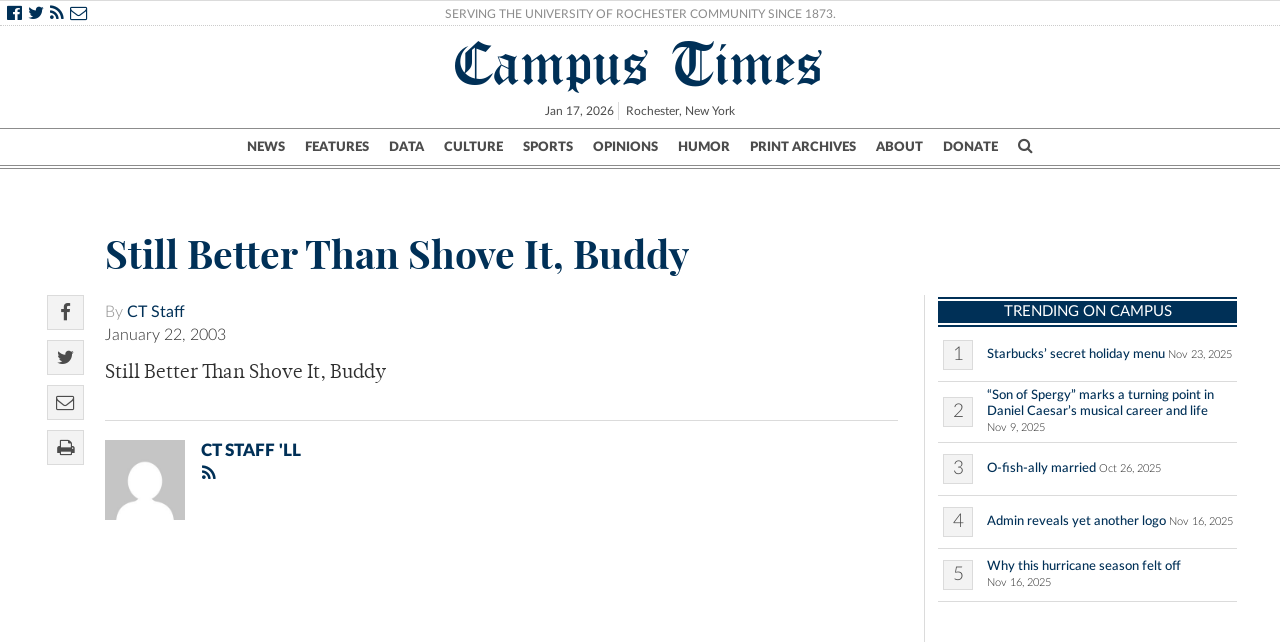

--- FILE ---
content_type: text/html; charset=UTF-8
request_url: https://www.campustimes.org/2003/01/23/still-better-than-shove-it-buddy/
body_size: 13627
content:

<!doctype html>
<html class="no-js" lang="en">
    <head>
                    <!doctype html>
<!--[if lt IE 7]><html class="no-js ie ie6 lt-ie9 lt-ie8 lt-ie7" lang="en-US"> <![endif]-->
<!--[if IE 7]><html class="no-js ie ie7 lt-ie9 lt-ie8" lang="en-US"> <![endif]-->
<!--[if IE 8]><html class="no-js ie ie8 lt-ie9" lang="en-US"> <![endif]-->
<!--[if gt IE 8]><!--><html class="no-js" lang="en-US"> <!--<![endif]-->
<head>
<meta charset="UTF-8" />
<title>   
            Still Better Than Shove It, Buddy - Campus Times
    </title>

<script>
/*(function(){
  // if firefox 3.5+, hide content till load (or 3 seconds) to prevent FOUT
  var d = document, e = d.documentElement, s = d.createElement('style');
  if (e.style.MozTransform === ''){ // gecko 1.9.1 inference
    s.textContent = 'body{visibility:hidden}';
    var r = document.getElementsByTagName('script')[0];
    r.parentNode.insertBefore(s, r);
    function f(){ s.parentNode && s.parentNode.removeChild(s); }
    addEventListener('load',f,false);
    setTimeout(f,3000);
  }
})();*/
</script>
<script>

  (function(i,s,o,g,r,a,m){i['GoogleAnalyticsObject']=r;i[r]=i[r]||function(){
      (i[r].q=i[r].q||[]).push(arguments)},i[r].l=1*new Date();a=s.createElement(o),
        m=s.getElementsByTagName(o)[0];a.async=1;a.src=g;m.parentNode.insertBefore(a,m)
          })(window,document,'script','//www.google-analytics.com/analytics.js','ga');

            ga('create', 'UA-21987467-1', 'auto');
              ga('send', 'pageview');

</script>




<script>
  function imgLoaded(img) {
      var imgWrapper = img.parentNode;

        imgWrapper.className += imgWrapper.className ? ' load' : 'load';
      };
    </script>

<link rel="apple-touch-icon" sizes="57x57" href="https://www.campustimes.org/wp-content/themes/campus-times/assets/img/apple-icon-57x57.png">
<link rel="apple-touch-icon" sizes="60x60" href="https://www.campustimes.org/wp-content/themes/campus-times/assets/img/apple-icon-60x60.png">
<link rel="apple-touch-icon" sizes="72x72" href="https://www.campustimes.org/wp-content/themes/campus-times/assets/img/apple-icon-72x72.png">
<link rel="apple-touch-icon" sizes="76x76" href="https://www.campustimes.org/wp-content/themes/campus-times/assets/img/apple-icon-76x76.png">
<link rel="apple-touch-icon" sizes="114x114" href="https://www.campustimes.org/wp-content/themes/campus-times/assets/img/apple-icon-114x114.png">
<link rel="apple-touch-icon" sizes="120x120" href="https://www.campustimes.org/wp-content/themes/campus-times/assets/img/apple-icon-120x120.png">
<link rel="apple-touch-icon" sizes="144x144" href="https://www.campustimes.org/wp-content/themes/campus-times/assets/img/apple-icon-144x144.png">
<link rel="apple-touch-icon" sizes="152x152" href="https://www.campustimes.org/wp-content/themes/campus-times/assets/img/apple-icon-152x152.png">
<link rel="apple-touch-icon" sizes="180x180" href="https://www.campustimes.org/wp-content/themes/campus-times/assets/img/apple-icon-180x180.png">
<link rel="icon" type="image/png" sizes="192x192"  href="https://www.campustimes.org/wp-content/themes/campus-times/assets/img/android-icon-192x192.png">
<link rel="icon" type="image/png" sizes="32x32" href="https://www.campustimes.org/wp-content/themes/campus-times/assets/img/favicon-32x32.png">
<link rel="icon" type="image/png" sizes="96x96" href="https://www.campustimes.org/wp-content/themes/campus-times/assets/img/favicon-96x96.png">
<link rel="icon" type="image/png" sizes="16x16" href="https://www.campustimes.org/wp-content/themes/campus-times/assets/img/favicon-16x16.png">


<meta property="og:image" content="https://www.campustimes.org/wp-content/themes/campus-times/assets/img/c.png" />
  <meta property="og:description" content="Still Better Than Shove It, Buddy"/>
  <meta name="description" content="Still Better Than Shove It, Buddy">

<link rel="shortcut icon" href="https://www.campustimes.org/wp-content/themes/campus-times/assets/img/favicon.ico" type="image/x-icon">
<link rel="icon" href="https://www.campustimes.org/wp-content/themes/campus-times/assets/img/favicon.ico" type="image/x-icon">
<link rel="manifest" href="https://www.campustimes.org/wp-content/themes/campus-times/assets/img/manifest.json">
<meta name="msapplication-TileColor" content="#ffffff">
<meta name="msapplication-TileImage" content="https://www.campustimes.org/wp-content/themes/campus-times/assets/img/ms-icon-144x144.png">
<meta name="theme-color" content="#ffffff">
<link rel="stylesheet" href="https://www.campustimes.org/wp-content/themes/campus-times/assets/css/app.css" type="text/css" media="screen,print" />
<link rel="stylesheet" href="https://maxcdn.bootstrapcdn.com/font-awesome/4.4.0/css/font-awesome.min.css" />
<meta http-equiv="Content-Type" content="text/html; charset=UTF-8" />
<meta http-equiv="X-UA-Compatible" content="IE=edge,chrome=1">
<meta name="viewport" content="width=device-width, initial-scale=1.0">
<link rel="pingback" href="https://www.campustimes.org/xmlrpc.php" />
<script src="https://ajax.googleapis.com/ajax/libs/angularjs/1.3.15/angular.min.js"></script>
<script type="text/javascript">
    var templateDirectory = 'https://www.campustimes.org/wp-content/themes/campus-times';
</script>
<meta name="google-site-verification" content="pwmD3KlT43N7Aqda210zjyVQ6oo5fOD_-4Pe8TT6m80" />

<meta name='robots' content='index, follow, max-image-preview:large, max-snippet:-1, max-video-preview:-1' />
	<style>img:is([sizes="auto" i], [sizes^="auto," i]) { contain-intrinsic-size: 3000px 1500px }</style>
	
	<!-- This site is optimized with the Yoast SEO plugin v26.7 - https://yoast.com/wordpress/plugins/seo/ -->
	<link rel="canonical" href="https://www.campustimes.org/2003/01/23/still-better-than-shove-it-buddy/" />
	<meta property="og:locale" content="en_US" />
	<meta property="og:type" content="article" />
	<meta property="og:title" content="Still Better Than Shove It, Buddy" />
	<meta property="og:description" content="Still Better Than Shove It, Buddy" />
	<meta property="og:url" content="https://www.campustimes.org/2003/01/23/still-better-than-shove-it-buddy/" />
	<meta property="og:site_name" content="Campus Times" />
	<meta property="article:published_time" content="2003-01-23T00:00:00+00:00" />
	<meta name="author" content="CT Staff" />
	<meta name="twitter:card" content="summary_large_image" />
	<meta name="twitter:label1" content="Written by" />
	<meta name="twitter:data1" content="CT Staff" />
	<script type="application/ld+json" class="yoast-schema-graph">{"@context":"https://schema.org","@graph":[{"@type":"Article","@id":"https://www.campustimes.org/2003/01/23/still-better-than-shove-it-buddy/#article","isPartOf":{"@id":"https://www.campustimes.org/2003/01/23/still-better-than-shove-it-buddy/"},"author":[{"@id":"https://www.campustimes.org/#/schema/person/75f6b641c8f9619b632de808fd277d18"}],"headline":"Still Better Than Shove It, Buddy","datePublished":"2003-01-23T00:00:00+00:00","mainEntityOfPage":{"@id":"https://www.campustimes.org/2003/01/23/still-better-than-shove-it-buddy/"},"wordCount":12,"commentCount":0,"inLanguage":"en-US","potentialAction":[{"@type":"CommentAction","name":"Comment","target":["https://www.campustimes.org/2003/01/23/still-better-than-shove-it-buddy/#respond"]}]},{"@type":"WebPage","@id":"https://www.campustimes.org/2003/01/23/still-better-than-shove-it-buddy/","url":"https://www.campustimes.org/2003/01/23/still-better-than-shove-it-buddy/","name":"Still Better Than Shove It, Buddy","isPartOf":{"@id":"https://www.campustimes.org/#website"},"datePublished":"2003-01-23T00:00:00+00:00","author":{"@id":"https://www.campustimes.org/#/schema/person/75f6b641c8f9619b632de808fd277d18"},"breadcrumb":{"@id":"https://www.campustimes.org/2003/01/23/still-better-than-shove-it-buddy/#breadcrumb"},"inLanguage":"en-US","potentialAction":[{"@type":"ReadAction","target":["https://www.campustimes.org/2003/01/23/still-better-than-shove-it-buddy/"]}]},{"@type":"BreadcrumbList","@id":"https://www.campustimes.org/2003/01/23/still-better-than-shove-it-buddy/#breadcrumb","itemListElement":[{"@type":"ListItem","position":1,"name":"Home","item":"https://www.campustimes.org/"},{"@type":"ListItem","position":2,"name":"Still Better Than Shove It, Buddy"}]},{"@type":"WebSite","@id":"https://www.campustimes.org/#website","url":"https://www.campustimes.org/","name":"Campus Times","description":"University of Rochester&#039;s student newspaper, serving the University of Rochester community since 1873.","potentialAction":[{"@type":"SearchAction","target":{"@type":"EntryPoint","urlTemplate":"https://www.campustimes.org/?s={search_term_string}"},"query-input":{"@type":"PropertyValueSpecification","valueRequired":true,"valueName":"search_term_string"}}],"inLanguage":"en-US"},{"@type":"Person","@id":"https://www.campustimes.org/#/schema/person/75f6b641c8f9619b632de808fd277d18","name":"CT Staff","image":{"@type":"ImageObject","inLanguage":"en-US","@id":"https://www.campustimes.org/#/schema/person/image/3d473798f448959b15d5b6a283b60eb6","url":"https://secure.gravatar.com/avatar/016cfa4674412d720666c74c6d34387dabfcfa9b8b7e5ce26af268fd0a019ae5?s=96&d=mm&r=g","contentUrl":"https://secure.gravatar.com/avatar/016cfa4674412d720666c74c6d34387dabfcfa9b8b7e5ce26af268fd0a019ae5?s=96&d=mm&r=g","caption":"CT Staff"},"url":"https://www.campustimes.org/author/campus-times-staff/"}]}</script>
	<!-- / Yoast SEO plugin. -->


<link rel="alternate" type="application/rss+xml" title="Campus Times &raquo; Still Better Than Shove It, Buddy Comments Feed" href="https://www.campustimes.org/2003/01/23/still-better-than-shove-it-buddy/feed/" />
<script type="text/javascript">
/* <![CDATA[ */
window._wpemojiSettings = {"baseUrl":"https:\/\/s.w.org\/images\/core\/emoji\/16.0.1\/72x72\/","ext":".png","svgUrl":"https:\/\/s.w.org\/images\/core\/emoji\/16.0.1\/svg\/","svgExt":".svg","source":{"concatemoji":"https:\/\/www.campustimes.org\/wp-includes\/js\/wp-emoji-release.min.js?ver=6.8.3"}};
/*! This file is auto-generated */
!function(s,n){var o,i,e;function c(e){try{var t={supportTests:e,timestamp:(new Date).valueOf()};sessionStorage.setItem(o,JSON.stringify(t))}catch(e){}}function p(e,t,n){e.clearRect(0,0,e.canvas.width,e.canvas.height),e.fillText(t,0,0);var t=new Uint32Array(e.getImageData(0,0,e.canvas.width,e.canvas.height).data),a=(e.clearRect(0,0,e.canvas.width,e.canvas.height),e.fillText(n,0,0),new Uint32Array(e.getImageData(0,0,e.canvas.width,e.canvas.height).data));return t.every(function(e,t){return e===a[t]})}function u(e,t){e.clearRect(0,0,e.canvas.width,e.canvas.height),e.fillText(t,0,0);for(var n=e.getImageData(16,16,1,1),a=0;a<n.data.length;a++)if(0!==n.data[a])return!1;return!0}function f(e,t,n,a){switch(t){case"flag":return n(e,"\ud83c\udff3\ufe0f\u200d\u26a7\ufe0f","\ud83c\udff3\ufe0f\u200b\u26a7\ufe0f")?!1:!n(e,"\ud83c\udde8\ud83c\uddf6","\ud83c\udde8\u200b\ud83c\uddf6")&&!n(e,"\ud83c\udff4\udb40\udc67\udb40\udc62\udb40\udc65\udb40\udc6e\udb40\udc67\udb40\udc7f","\ud83c\udff4\u200b\udb40\udc67\u200b\udb40\udc62\u200b\udb40\udc65\u200b\udb40\udc6e\u200b\udb40\udc67\u200b\udb40\udc7f");case"emoji":return!a(e,"\ud83e\udedf")}return!1}function g(e,t,n,a){var r="undefined"!=typeof WorkerGlobalScope&&self instanceof WorkerGlobalScope?new OffscreenCanvas(300,150):s.createElement("canvas"),o=r.getContext("2d",{willReadFrequently:!0}),i=(o.textBaseline="top",o.font="600 32px Arial",{});return e.forEach(function(e){i[e]=t(o,e,n,a)}),i}function t(e){var t=s.createElement("script");t.src=e,t.defer=!0,s.head.appendChild(t)}"undefined"!=typeof Promise&&(o="wpEmojiSettingsSupports",i=["flag","emoji"],n.supports={everything:!0,everythingExceptFlag:!0},e=new Promise(function(e){s.addEventListener("DOMContentLoaded",e,{once:!0})}),new Promise(function(t){var n=function(){try{var e=JSON.parse(sessionStorage.getItem(o));if("object"==typeof e&&"number"==typeof e.timestamp&&(new Date).valueOf()<e.timestamp+604800&&"object"==typeof e.supportTests)return e.supportTests}catch(e){}return null}();if(!n){if("undefined"!=typeof Worker&&"undefined"!=typeof OffscreenCanvas&&"undefined"!=typeof URL&&URL.createObjectURL&&"undefined"!=typeof Blob)try{var e="postMessage("+g.toString()+"("+[JSON.stringify(i),f.toString(),p.toString(),u.toString()].join(",")+"));",a=new Blob([e],{type:"text/javascript"}),r=new Worker(URL.createObjectURL(a),{name:"wpTestEmojiSupports"});return void(r.onmessage=function(e){c(n=e.data),r.terminate(),t(n)})}catch(e){}c(n=g(i,f,p,u))}t(n)}).then(function(e){for(var t in e)n.supports[t]=e[t],n.supports.everything=n.supports.everything&&n.supports[t],"flag"!==t&&(n.supports.everythingExceptFlag=n.supports.everythingExceptFlag&&n.supports[t]);n.supports.everythingExceptFlag=n.supports.everythingExceptFlag&&!n.supports.flag,n.DOMReady=!1,n.readyCallback=function(){n.DOMReady=!0}}).then(function(){return e}).then(function(){var e;n.supports.everything||(n.readyCallback(),(e=n.source||{}).concatemoji?t(e.concatemoji):e.wpemoji&&e.twemoji&&(t(e.twemoji),t(e.wpemoji)))}))}((window,document),window._wpemojiSettings);
/* ]]> */
</script>
<!-- www.campustimes.org is managing ads with Advanced Ads 2.0.16 – https://wpadvancedads.com/ --><script id="campu-ready">
			window.advanced_ads_ready=function(e,a){a=a||"complete";var d=function(e){return"interactive"===a?"loading"!==e:"complete"===e};d(document.readyState)?e():document.addEventListener("readystatechange",(function(a){d(a.target.readyState)&&e()}),{once:"interactive"===a})},window.advanced_ads_ready_queue=window.advanced_ads_ready_queue||[];		</script>
		<style id='wp-emoji-styles-inline-css' type='text/css'>

	img.wp-smiley, img.emoji {
		display: inline !important;
		border: none !important;
		box-shadow: none !important;
		height: 1em !important;
		width: 1em !important;
		margin: 0 0.07em !important;
		vertical-align: -0.1em !important;
		background: none !important;
		padding: 0 !important;
	}
</style>
<link rel='stylesheet' id='wp-block-library-css' href='https://www.campustimes.org/wp-includes/css/dist/block-library/style.min.css?ver=6.8.3' type='text/css' media='all' />
<style id='classic-theme-styles-inline-css' type='text/css'>
/*! This file is auto-generated */
.wp-block-button__link{color:#fff;background-color:#32373c;border-radius:9999px;box-shadow:none;text-decoration:none;padding:calc(.667em + 2px) calc(1.333em + 2px);font-size:1.125em}.wp-block-file__button{background:#32373c;color:#fff;text-decoration:none}
</style>
<style id='co-authors-plus-coauthors-style-inline-css' type='text/css'>
.wp-block-co-authors-plus-coauthors.is-layout-flow [class*=wp-block-co-authors-plus]{display:inline}

</style>
<style id='co-authors-plus-avatar-style-inline-css' type='text/css'>
.wp-block-co-authors-plus-avatar :where(img){height:auto;max-width:100%;vertical-align:bottom}.wp-block-co-authors-plus-coauthors.is-layout-flow .wp-block-co-authors-plus-avatar :where(img){vertical-align:middle}.wp-block-co-authors-plus-avatar:is(.alignleft,.alignright){display:table}.wp-block-co-authors-plus-avatar.aligncenter{display:table;margin-inline:auto}

</style>
<style id='co-authors-plus-image-style-inline-css' type='text/css'>
.wp-block-co-authors-plus-image{margin-bottom:0}.wp-block-co-authors-plus-image :where(img){height:auto;max-width:100%;vertical-align:bottom}.wp-block-co-authors-plus-coauthors.is-layout-flow .wp-block-co-authors-plus-image :where(img){vertical-align:middle}.wp-block-co-authors-plus-image:is(.alignfull,.alignwide) :where(img){width:100%}.wp-block-co-authors-plus-image:is(.alignleft,.alignright){display:table}.wp-block-co-authors-plus-image.aligncenter{display:table;margin-inline:auto}

</style>
<link rel='stylesheet' id='wp-components-css' href='https://www.campustimes.org/wp-includes/css/dist/components/style.min.css?ver=6.8.3' type='text/css' media='all' />
<link rel='stylesheet' id='wp-preferences-css' href='https://www.campustimes.org/wp-includes/css/dist/preferences/style.min.css?ver=6.8.3' type='text/css' media='all' />
<link rel='stylesheet' id='wp-block-editor-css' href='https://www.campustimes.org/wp-includes/css/dist/block-editor/style.min.css?ver=6.8.3' type='text/css' media='all' />
<link rel='stylesheet' id='wp-reusable-blocks-css' href='https://www.campustimes.org/wp-includes/css/dist/reusable-blocks/style.min.css?ver=6.8.3' type='text/css' media='all' />
<link rel='stylesheet' id='wp-patterns-css' href='https://www.campustimes.org/wp-includes/css/dist/patterns/style.min.css?ver=6.8.3' type='text/css' media='all' />
<link rel='stylesheet' id='wp-editor-css' href='https://www.campustimes.org/wp-includes/css/dist/editor/style.min.css?ver=6.8.3' type='text/css' media='all' />
<link rel='stylesheet' id='blocks-twoj-slideshow-style-css-css' href='https://www.campustimes.org/wp-content/plugins/2j-slideshow/inc/addons/block/dist/blocks.style.build.css?ver=1.3.53' type='text/css' media='all' />
<style id='global-styles-inline-css' type='text/css'>
:root{--wp--preset--aspect-ratio--square: 1;--wp--preset--aspect-ratio--4-3: 4/3;--wp--preset--aspect-ratio--3-4: 3/4;--wp--preset--aspect-ratio--3-2: 3/2;--wp--preset--aspect-ratio--2-3: 2/3;--wp--preset--aspect-ratio--16-9: 16/9;--wp--preset--aspect-ratio--9-16: 9/16;--wp--preset--color--black: #000000;--wp--preset--color--cyan-bluish-gray: #abb8c3;--wp--preset--color--white: #ffffff;--wp--preset--color--pale-pink: #f78da7;--wp--preset--color--vivid-red: #cf2e2e;--wp--preset--color--luminous-vivid-orange: #ff6900;--wp--preset--color--luminous-vivid-amber: #fcb900;--wp--preset--color--light-green-cyan: #7bdcb5;--wp--preset--color--vivid-green-cyan: #00d084;--wp--preset--color--pale-cyan-blue: #8ed1fc;--wp--preset--color--vivid-cyan-blue: #0693e3;--wp--preset--color--vivid-purple: #9b51e0;--wp--preset--gradient--vivid-cyan-blue-to-vivid-purple: linear-gradient(135deg,rgba(6,147,227,1) 0%,rgb(155,81,224) 100%);--wp--preset--gradient--light-green-cyan-to-vivid-green-cyan: linear-gradient(135deg,rgb(122,220,180) 0%,rgb(0,208,130) 100%);--wp--preset--gradient--luminous-vivid-amber-to-luminous-vivid-orange: linear-gradient(135deg,rgba(252,185,0,1) 0%,rgba(255,105,0,1) 100%);--wp--preset--gradient--luminous-vivid-orange-to-vivid-red: linear-gradient(135deg,rgba(255,105,0,1) 0%,rgb(207,46,46) 100%);--wp--preset--gradient--very-light-gray-to-cyan-bluish-gray: linear-gradient(135deg,rgb(238,238,238) 0%,rgb(169,184,195) 100%);--wp--preset--gradient--cool-to-warm-spectrum: linear-gradient(135deg,rgb(74,234,220) 0%,rgb(151,120,209) 20%,rgb(207,42,186) 40%,rgb(238,44,130) 60%,rgb(251,105,98) 80%,rgb(254,248,76) 100%);--wp--preset--gradient--blush-light-purple: linear-gradient(135deg,rgb(255,206,236) 0%,rgb(152,150,240) 100%);--wp--preset--gradient--blush-bordeaux: linear-gradient(135deg,rgb(254,205,165) 0%,rgb(254,45,45) 50%,rgb(107,0,62) 100%);--wp--preset--gradient--luminous-dusk: linear-gradient(135deg,rgb(255,203,112) 0%,rgb(199,81,192) 50%,rgb(65,88,208) 100%);--wp--preset--gradient--pale-ocean: linear-gradient(135deg,rgb(255,245,203) 0%,rgb(182,227,212) 50%,rgb(51,167,181) 100%);--wp--preset--gradient--electric-grass: linear-gradient(135deg,rgb(202,248,128) 0%,rgb(113,206,126) 100%);--wp--preset--gradient--midnight: linear-gradient(135deg,rgb(2,3,129) 0%,rgb(40,116,252) 100%);--wp--preset--font-size--small: 13px;--wp--preset--font-size--medium: 20px;--wp--preset--font-size--large: 36px;--wp--preset--font-size--x-large: 42px;--wp--preset--spacing--20: 0.44rem;--wp--preset--spacing--30: 0.67rem;--wp--preset--spacing--40: 1rem;--wp--preset--spacing--50: 1.5rem;--wp--preset--spacing--60: 2.25rem;--wp--preset--spacing--70: 3.38rem;--wp--preset--spacing--80: 5.06rem;--wp--preset--shadow--natural: 6px 6px 9px rgba(0, 0, 0, 0.2);--wp--preset--shadow--deep: 12px 12px 50px rgba(0, 0, 0, 0.4);--wp--preset--shadow--sharp: 6px 6px 0px rgba(0, 0, 0, 0.2);--wp--preset--shadow--outlined: 6px 6px 0px -3px rgba(255, 255, 255, 1), 6px 6px rgba(0, 0, 0, 1);--wp--preset--shadow--crisp: 6px 6px 0px rgba(0, 0, 0, 1);}:where(.is-layout-flex){gap: 0.5em;}:where(.is-layout-grid){gap: 0.5em;}body .is-layout-flex{display: flex;}.is-layout-flex{flex-wrap: wrap;align-items: center;}.is-layout-flex > :is(*, div){margin: 0;}body .is-layout-grid{display: grid;}.is-layout-grid > :is(*, div){margin: 0;}:where(.wp-block-columns.is-layout-flex){gap: 2em;}:where(.wp-block-columns.is-layout-grid){gap: 2em;}:where(.wp-block-post-template.is-layout-flex){gap: 1.25em;}:where(.wp-block-post-template.is-layout-grid){gap: 1.25em;}.has-black-color{color: var(--wp--preset--color--black) !important;}.has-cyan-bluish-gray-color{color: var(--wp--preset--color--cyan-bluish-gray) !important;}.has-white-color{color: var(--wp--preset--color--white) !important;}.has-pale-pink-color{color: var(--wp--preset--color--pale-pink) !important;}.has-vivid-red-color{color: var(--wp--preset--color--vivid-red) !important;}.has-luminous-vivid-orange-color{color: var(--wp--preset--color--luminous-vivid-orange) !important;}.has-luminous-vivid-amber-color{color: var(--wp--preset--color--luminous-vivid-amber) !important;}.has-light-green-cyan-color{color: var(--wp--preset--color--light-green-cyan) !important;}.has-vivid-green-cyan-color{color: var(--wp--preset--color--vivid-green-cyan) !important;}.has-pale-cyan-blue-color{color: var(--wp--preset--color--pale-cyan-blue) !important;}.has-vivid-cyan-blue-color{color: var(--wp--preset--color--vivid-cyan-blue) !important;}.has-vivid-purple-color{color: var(--wp--preset--color--vivid-purple) !important;}.has-black-background-color{background-color: var(--wp--preset--color--black) !important;}.has-cyan-bluish-gray-background-color{background-color: var(--wp--preset--color--cyan-bluish-gray) !important;}.has-white-background-color{background-color: var(--wp--preset--color--white) !important;}.has-pale-pink-background-color{background-color: var(--wp--preset--color--pale-pink) !important;}.has-vivid-red-background-color{background-color: var(--wp--preset--color--vivid-red) !important;}.has-luminous-vivid-orange-background-color{background-color: var(--wp--preset--color--luminous-vivid-orange) !important;}.has-luminous-vivid-amber-background-color{background-color: var(--wp--preset--color--luminous-vivid-amber) !important;}.has-light-green-cyan-background-color{background-color: var(--wp--preset--color--light-green-cyan) !important;}.has-vivid-green-cyan-background-color{background-color: var(--wp--preset--color--vivid-green-cyan) !important;}.has-pale-cyan-blue-background-color{background-color: var(--wp--preset--color--pale-cyan-blue) !important;}.has-vivid-cyan-blue-background-color{background-color: var(--wp--preset--color--vivid-cyan-blue) !important;}.has-vivid-purple-background-color{background-color: var(--wp--preset--color--vivid-purple) !important;}.has-black-border-color{border-color: var(--wp--preset--color--black) !important;}.has-cyan-bluish-gray-border-color{border-color: var(--wp--preset--color--cyan-bluish-gray) !important;}.has-white-border-color{border-color: var(--wp--preset--color--white) !important;}.has-pale-pink-border-color{border-color: var(--wp--preset--color--pale-pink) !important;}.has-vivid-red-border-color{border-color: var(--wp--preset--color--vivid-red) !important;}.has-luminous-vivid-orange-border-color{border-color: var(--wp--preset--color--luminous-vivid-orange) !important;}.has-luminous-vivid-amber-border-color{border-color: var(--wp--preset--color--luminous-vivid-amber) !important;}.has-light-green-cyan-border-color{border-color: var(--wp--preset--color--light-green-cyan) !important;}.has-vivid-green-cyan-border-color{border-color: var(--wp--preset--color--vivid-green-cyan) !important;}.has-pale-cyan-blue-border-color{border-color: var(--wp--preset--color--pale-cyan-blue) !important;}.has-vivid-cyan-blue-border-color{border-color: var(--wp--preset--color--vivid-cyan-blue) !important;}.has-vivid-purple-border-color{border-color: var(--wp--preset--color--vivid-purple) !important;}.has-vivid-cyan-blue-to-vivid-purple-gradient-background{background: var(--wp--preset--gradient--vivid-cyan-blue-to-vivid-purple) !important;}.has-light-green-cyan-to-vivid-green-cyan-gradient-background{background: var(--wp--preset--gradient--light-green-cyan-to-vivid-green-cyan) !important;}.has-luminous-vivid-amber-to-luminous-vivid-orange-gradient-background{background: var(--wp--preset--gradient--luminous-vivid-amber-to-luminous-vivid-orange) !important;}.has-luminous-vivid-orange-to-vivid-red-gradient-background{background: var(--wp--preset--gradient--luminous-vivid-orange-to-vivid-red) !important;}.has-very-light-gray-to-cyan-bluish-gray-gradient-background{background: var(--wp--preset--gradient--very-light-gray-to-cyan-bluish-gray) !important;}.has-cool-to-warm-spectrum-gradient-background{background: var(--wp--preset--gradient--cool-to-warm-spectrum) !important;}.has-blush-light-purple-gradient-background{background: var(--wp--preset--gradient--blush-light-purple) !important;}.has-blush-bordeaux-gradient-background{background: var(--wp--preset--gradient--blush-bordeaux) !important;}.has-luminous-dusk-gradient-background{background: var(--wp--preset--gradient--luminous-dusk) !important;}.has-pale-ocean-gradient-background{background: var(--wp--preset--gradient--pale-ocean) !important;}.has-electric-grass-gradient-background{background: var(--wp--preset--gradient--electric-grass) !important;}.has-midnight-gradient-background{background: var(--wp--preset--gradient--midnight) !important;}.has-small-font-size{font-size: var(--wp--preset--font-size--small) !important;}.has-medium-font-size{font-size: var(--wp--preset--font-size--medium) !important;}.has-large-font-size{font-size: var(--wp--preset--font-size--large) !important;}.has-x-large-font-size{font-size: var(--wp--preset--font-size--x-large) !important;}
:where(.wp-block-post-template.is-layout-flex){gap: 1.25em;}:where(.wp-block-post-template.is-layout-grid){gap: 1.25em;}
:where(.wp-block-columns.is-layout-flex){gap: 2em;}:where(.wp-block-columns.is-layout-grid){gap: 2em;}
:root :where(.wp-block-pullquote){font-size: 1.5em;line-height: 1.6;}
</style>
<link rel='stylesheet' id='tmm-css' href='https://www.campustimes.org/wp-content/plugins/team-members/inc/css/tmm_style.css?ver=6.8.3' type='text/css' media='all' />
<link rel='stylesheet' id='__EPYT__style-css' href='https://www.campustimes.org/wp-content/plugins/youtube-embed-plus/styles/ytprefs.min.css?ver=14.2.4' type='text/css' media='all' />
<style id='__EPYT__style-inline-css' type='text/css'>

                .epyt-gallery-thumb {
                        width: 33.333%;
                }
                
</style>
<script type="text/javascript" src="https://www.campustimes.org/wp-includes/js/jquery/jquery.min.js?ver=3.7.1" id="jquery-core-js"></script>
<script type="text/javascript" src="https://www.campustimes.org/wp-includes/js/jquery/jquery-migrate.min.js?ver=3.4.1" id="jquery-migrate-js"></script>
<script type="text/javascript" id="__ytprefs__-js-extra">
/* <![CDATA[ */
var _EPYT_ = {"ajaxurl":"https:\/\/www.campustimes.org\/wp-admin\/admin-ajax.php","security":"8a47712da7","gallery_scrolloffset":"20","eppathtoscripts":"https:\/\/www.campustimes.org\/wp-content\/plugins\/youtube-embed-plus\/scripts\/","eppath":"https:\/\/www.campustimes.org\/wp-content\/plugins\/youtube-embed-plus\/","epresponsiveselector":"[\"iframe.__youtube_prefs__\"]","epdovol":"1","version":"14.2.4","evselector":"iframe.__youtube_prefs__[src], iframe[src*=\"youtube.com\/embed\/\"], iframe[src*=\"youtube-nocookie.com\/embed\/\"]","ajax_compat":"","maxres_facade":"eager","ytapi_load":"light","pause_others":"","stopMobileBuffer":"1","facade_mode":"","not_live_on_channel":""};
/* ]]> */
</script>
<script type="text/javascript" src="https://www.campustimes.org/wp-content/plugins/youtube-embed-plus/scripts/ytprefs.min.js?ver=14.2.4" id="__ytprefs__-js"></script>
<link rel="https://api.w.org/" href="https://www.campustimes.org/wp-json/" /><link rel="alternate" title="JSON" type="application/json" href="https://www.campustimes.org/wp-json/wp/v2/posts/6868" /><link rel="EditURI" type="application/rsd+xml" title="RSD" href="https://www.campustimes.org/xmlrpc.php?rsd" />
<meta name="generator" content="WordPress 6.8.3" />
<link rel='shortlink' href='https://www.campustimes.org/?p=6868' />
<link rel="alternate" title="oEmbed (JSON)" type="application/json+oembed" href="https://www.campustimes.org/wp-json/oembed/1.0/embed?url=https%3A%2F%2Fwww.campustimes.org%2F2003%2F01%2F23%2Fstill-better-than-shove-it-buddy%2F" />
<link rel="alternate" title="oEmbed (XML)" type="text/xml+oembed" href="https://www.campustimes.org/wp-json/oembed/1.0/embed?url=https%3A%2F%2Fwww.campustimes.org%2F2003%2F01%2F23%2Fstill-better-than-shove-it-buddy%2F&#038;format=xml" />
<!-- Google Tag Manager -->
	<script>
		(function (w, d, s, l, i) {
			w[l] = w[l] || [];
			w[l].push({ "gtm.start": new Date().getTime(), event: "gtm.js" });
			var f = d.getElementsByTagName(s)[0],
				j = d.createElement(s),
				dl = l != "dataLayer" ? "&amp;l=" + l : "";
			j.async = true;
			j.src = "https://www.googletagmanager.com/gtm.js?id=" + i + dl;
			f.parentNode.insertBefore(j, f);
		})(window, document, "script", "dataLayer", "GTM-TT7PP8Z");
	</script>
	<!-- End Google Tag Manager -->		<style type="text/css" id="wp-custom-css">
			

@media only screen and (max-width: 600px) {
  .wp-image-287252{
	 width: 100%;
  max-width: 400px;
  height: auto;
}
}		</style>
		
            </head>
    
    <body class="wp-singular post-template-default single single-post postid-6868 single-format-standard wp-theme-campus-times aa-prefix-campu-" data-template="base.twig">
                    <header>
    <div class = "row socialrow hide-for-small-only">
        <div class="column small-24">
            <div class="social">
                <a href="https://www.facebook.com/urcampustimes">
                    <i class="fa fa-facebook-official"></i>
                </a>
                <a href="https://twitter.com/campustimes">
                    <i class="fa fa-twitter"></i>
                </a>
                <a href="https://www.campustimes.org/?feed=rss2">
                    <i class="fa fa-rss"></i>
                </a>
                <a href="https://www.campustimes.org/about/contact/">
                    <i class="fa fa-envelope-o"></i>
                </a>
            </div>
            <div class= "slogan">
                <a class="slogan"href="https://www.campustimes.org/about">
                Serving the University of Rochester Community Since 1873.
                </a>
            </div>

            <div class = "loginbox">
                <!--<a href="#"> Subscribe </a> | <a href="#"> Login </a>-->
            </div>
        </div>
    </div>

    <div class= "row logobox">
        <div class="column small-4 medium-5 large-6 xlarge-6 xxlarge-7">
            
            <a id="menu-button" href="#sidr">
                <div id="menubutton" class="mobilebutton show-for-small-only">
                    <i class="fa fa-bars"></i>
                </div>
            </a>
       </div>
        <div class ="column small-16 medium-centered medium-14 large-12 xlarge-12 xxlarge-10">
                <a class ="masthead logo" href="https://www.campustimes.org">Campus Times</a>
            <div class="datebox hide-for-small-only">
               <div class="date">
                    Jan 17, 2026
               </div>
                <div class="city">
                    Rochester, New York 
                </div>
                            </div>
        </div>

        <div class="column small-4 medium-5 large-6 xlarge-6 xxlarge-7">
            <a href="javascript:void(0);" class="search-open">
                <div id ="searchbutton" class="mobilebutton show-for-small-only">
                    <i class="fa fa-search"></i>
                </div>
            </a>
        </div>
    </div>
    <div class="row navcontainer hide-for-small-only">
        <div class="column small-24 navcolumn">
            <div class="mainbar">
                <li class="logofade"><a href="https://www.campustimes.org" class="logo">C<span class="show-for-xlarge-up">ampus Times</span></a></li>
                    <nav>
                        <span id="mainnav">
                            <ul><!--
                                                                                  --><li class="item" id="News">
                                            <a href="/section/news/">News</a>
                                      </li><!--
                                                                        --><li class="item" id="Features">
                                            <a href="/section/features/">Features</a>
                                      </li><!--
                                                                        --><li class="item" id="Data">
                                            <a href="/section/data/">Data</a>
                                      </li><!--
                                                                        --><li class="item" id="Culture">
                                            <a href="/section/a-e/">Culture</a>
                                      </li><!--
                                                                        --><li class="item" id="Sports">
                                            <a href="/section/sports/">Sports</a>
                                      </li><!--
                                                                        --><li class="item" id="Opinions">
                                            <a href="/section/opinions/">Opinions</a>
                                      </li><!--
                                                                        --><li class="item" id="Humor">
                                            <a href="/section/humor/">Humor</a>
                                      </li><!--
                                                                        --><li class="item" id="Print-Archives">
                                            <a href="/archives/152/">Print Archives</a>
                                      </li><!--
                                                                        --><li class="item" id="About">
                                            <a href="/about/">About</a>
                                      </li><!--
                                                                        --><li class="item" id="Donate">
                                            <a href="/about/donate/">Donate</a>
                                      </li><!--
                                                         --></ul><!--
                      --></span><!--
                      --><ul class="icon-nav"><!--
                          --><li>
                                <a href="javascript:void(0);" class="search-open"><i class="fa fa-search"></i></a>
                             </li>
                         </ul>
                    </nav>
            </div>
            <div class="sub-wrap">
              <div class="subbar">        
                                    <nav id="Newsmenu" class="sub  selected ">
                        <ul><!--
                                                            --><li><a href="/section/news/campus/">Campus</a></li><!--
                                                            --><li><a href="/section/news/city/">City</a></li><!--
                                                            --><li><a href="/section/news/ur-politics/">UR Politics</a></li><!--
                                                            --><li><a href="/section/news/science-research/">Science &amp; Research</a></li><!--
                                                            --><li><a href="/section/news/crime/">Crime</a></li><!--
                                                    --></ul>
                    </nav>
                                    <nav id="Featuresmenu" class="sub ">
                        <ul><!--
                                                            --><li><a href="/section/features/research-rochester/">Research at Rochester</a></li><!--
                                                            --><li><a href="/section/features/from-the-archives/">From the Archives</a></li><!--
                                                            --><li><a href="/section/features/technology/">Technology</a></li><!--
                                                            --><li><a href="/section/features/rochester-life/">Rochester Life</a></li><!--
                                                            --><li><a href="/section/features/profiles/">Profiles</a></li><!--
                                                    --></ul>
                    </nav>
                                    <nav id="Datamenu" class="sub ">
                        <ul><!--
                                                    --></ul>
                    </nav>
                                    <nav id="Culturemenu" class="sub ">
                        <ul><!--
                                                            --><li><a href="/section/a-e/eastman/">Eastman</a></li><!--
                                                            --><li><a href="/section/features/ct-eats/">CT Eats</a></li><!--
                                                            --><li><a href="/section/a-e/art/">Art</a></li><!--
                                                            --><li><a href="/section/a-e/dance/">Dance</a></li><!--
                                                            --><li><a href="/section/a-e/movies/">Movies</a></li><!--
                                                            --><li><a href="/section/a-e/music/">Music</a></li><!--
                                                            --><li><a href="/section/a-e/theatre/">Theatre</a></li><!--
                                                    --></ul>
                    </nav>
                                    <nav id="Sportsmenu" class="sub ">
                        <ul><!--
                                                            --><li><a href="/section/sports/athlete-profiles/">Athlete Profiles</a></li><!--
                                                            --><li><a href="/section/sports/club-sports/">Club Sports</a></li><!--
                                                            --><li><a href="/section/sports/professional-sports/">Professional Sports</a></li><!--
                                                            --><li><a href="/section/sports/varsity-athletics/">Varsity Athletics</a></li><!--
                                                    --></ul>
                    </nav>
                                    <nav id="Opinionsmenu" class="sub ">
                        <ul><!--
                                                            --><li><a href="/section/opinions/editorial-boards/">Editorial Boards</a></li><!--
                                                            --><li><a href="/section/opinions/editorial-observers/">Ed Observers</a></li><!--
                                                            --><li><a href="/section/opinions/op-eds/">Op-Eds</a></li><!--
                                                    --></ul>
                    </nav>
                                    <nav id="Humormenu" class="sub ">
                        <ul><!--
                                                            --><li><a href="/section/humor/narratives/">Narratives</a></li><!--
                                                            --><li><a href="/section/humor/satire/">Satire</a></li><!--
                                                            --><li><a href="/section/humor/political-comedy/">Political Comedy</a></li><!--
                                                            --><li><a href="/section/humor/ur-parody/">UR Joking</a></li><!--
                                                    --></ul>
                    </nav>
                                    <nav id="Print-Archivesmenu" class="sub ">
                        <ul><!--
                                                            --><li><a href="/archives/148/">148</a></li><!--
                                                            --><li><a href="/archives/149/">149</a></li><!--
                                                            --><li><a href="/archives/150/">150</a></li><!--
                                                            --><li><a href="/archives/151/">151</a></li><!--
                                                            --><li><a href="/archives/152/">152</a></li><!--
                                                    --></ul>
                    </nav>
                                    <nav id="Aboutmenu" class="sub ">
                        <ul><!--
                                                            --><li><a href="/about/contributing/">Contribute</a></li><!--
                                                            --><li><a href="/about/contact/">Contact</a></li><!--
                                                            --><li><a href="/about/advertising/">Advertising</a></li><!--
                                                            --><li><a href="/office-hours/">Office Hours</a></li><!--
                                                            --><li><a href="/distribution-map/">Distribution Map</a></li><!--
                                                            --><li><a href="/subscribe/">Subscribe</a></li><!--
                                                    --></ul>
                    </nav>
                                    <nav id="Donatemenu" class="sub ">
                        <ul><!--
                                                    --></ul>
                    </nav>
                              </div>
              <div class="buffer">
              </div>
            </div>
        </div>
    </div>
    <div id="search-modal">
        <a href="javascript:void(0);" id="close-search">&times;</a>
        <div class="row">
            <div class="column small-centered small-20 medium-18 large-16 xlarge-16 xxlarge-14">
                <div class="search-form">
                <form id="search-full" action="https://www.campustimes.org" method="get"> 
                    <input name="s" type="text" placeholder="Search campustimes.org"/>
                    <a href="javascript:void(0);" onclick="document.getElementById('search-full').submit();"><i class="fa fa-search"></i></a>
                </form>
                </div>
            </div>
        </div>
    </div>
</div>

<div id="myModal" class="reveal-modal" data-reveal aria-labelledby="modalTitle" aria-hidden="true" role="dialog">
  <h2 class="modal-title">Welcome to the new campustimes.org.</h2>
  <p class="modal-body">The <em>Campus Times</em> staff has worked hard on a responsive web redesign. Please bear with us as some older content may be temporarilily unavailable. To submit feedback, or to report an issue, email the Web Staff at online@campustimes.org.</p> <a class="close-reveal-modal" aria-label="Close">&#215;</a>
</div>

</header>   
                <div class="main">
              <div class="row head-row">
       
    <div class = "column small-24">
        <div class="head-wrap">
            <div class="crumbs">
                                                                                </div>
            <h1 class="article-head">Still Better Than Shove It, Buddy</h1>
                    </div>
    </div>
    </div>
    <div class="mid">
        <div class="row mid-row" data-equalizer>
            <div class="column main-content small-24" data-equalizer-watch>       
                    <div class="single-wrap">
        <div class="article-wrap">
            <div class="share-scroll hide-for-small-only">
                <ul>
                    <li>
                       <a href="https://www.facebook.com/sharer/sharer.php?u=https%3A%2F%2Fwww.campustimes.org%2F2003%2F01%2F23%2Fstill-better-than-shove-it-buddy%2F" ><i class="fa fa-facebook"></i></a>
                    </li>
                    <li>
                       <a href="https://twitter.com/intent/tweet?url=https%3A%2F%2Fwww.campustimes.org%2F2003%2F01%2F23%2Fstill-better-than-shove-it-buddy%2F&via=campustimes" ><i class="fa fa-twitter"></i></a>
                    </li>
                    <li>
                       <a href="mailto:?subject=Campus%20Times:%20Still%20Better%20Than%20Shove%20It,%20Buddy&body=https://www.campustimes.org/2003/01/23/still-better-than-shove-it-buddy/" ><i class="fa fa-envelope-o"></i></a>
                    </li>
                    <li>
                       <a href="javascript:window.print()"><i class="fa fa-print"></i></a>
                    </li>
                </ul>
            </div>
            
            <div class="byline main-byline">
                <div class="author">
                    By
                                                                <a href="https://www.campustimes.org/author/campus-times-staff/" title="Posts by CT Staff" class="author url fn" rel="author">CT Staff</a>
                                    </div>
                     <div class="published-date single-date">
                         January 22, 2003
                     </div>
                <span>
                                                                         </span>   
            </div>

            <div class= "article-main">
                <article class="article-main">
                    <p>Still Better Than Shove It, Buddy</p>

                </article>
            
                                                                
    <div class="staff-footer">
                                                                        <img src="https://secure.gravatar.com/avatar/016cfa4674412d720666c74c6d34387dabfcfa9b8b7e5ce26af268fd0a019ae5?s=200&d=mm&r=g" alt="CT Staff">
                <div class="member-info">
                            <a class="member-name" href="/author/campus-times-staff">
                    CT Staff 'll                </a>
                                                                            <div class="social">
                                                                                                                                            <a href="/author/campus-times-staff?subscribe=1"><i class="fa fa-rss"></i></a>
                </div>
                    </div>
    </div>
                        </div>
        </div>

        <div id="comments">
            
<div id="disqus_thread"></div>

        </div>
        <hr>
                    <hr class="single">
            <div class="archive-snippet">
                <div class="story-wrap">
    
                
                        
            
        
    <div class ="snippet-body-wrap">
    
                                                                                                            <a href="https://www.campustimes.org/tagged/faculty/" class="section-tag">Faculty</a>
                                        
        <a href="https://www.campustimes.org/2025/11/24/dirty-laundry-airs-the-private-the-political-and-the-deeply-human/">
                        <h2>Still Better Than Shove It, Buddy</h2>
        </a>
        
                                                                                                                    <div class="byline">
                    <span>By <a class="name" href="https://www.campustimes.org/author/campus-times-staff/">CT Staff</a></span>
                                            <span class="published-date">Nov 23, 2025</span>
                                    </div>
                        
            <div class="excerpt">
                    “Dirty Laundry” highlights what artists choose to carry with them. Family histories, discarded objects, ecosystems in miniature, political trauma, private acts of care and the fleeting details of daily life all appear in forms that are at once personal and universal. <a href="https://www.campustimes.org/2025/11/24/dirty-laundry-airs-the-private-the-political-and-the-deeply-human/" class="read-more">Read More</a>
            </div>

               

            </div>
</div>
            </div>
                    <hr class="single">
            <div class="archive-snippet">
                <div class="story-wrap">
    
                
                        
                        
            <div class="thumb-wrap">
            <a href="https://www.campustimes.org/2025/11/24/fraternity-quad-kitchens-reopen-after-renovations/" class="image-wrap">
                <img src="https://www.campustimes.org/wp-content/uploads/2025/11/FratKitchen-TEDDYALMOND-1-1024x683.jpg" alt="Still Better Than Shove It, Buddy" loading="lazy" onload="imgLoaded(this)">
            </a>
        </div>
        
    <div class ="snippet-body-wrap">
    
                                                                                                            <a href="https://www.campustimes.org/tagged/adp/" class="section-tag">ADP</a>
                                        
        <a href="https://www.campustimes.org/2025/11/24/fraternity-quad-kitchens-reopen-after-renovations/">
                        <h2>Still Better Than Shove It, Buddy</h2>
        </a>
        
                                                                                                                    <div class="byline">
                    <span>By <a class="name" href="https://www.campustimes.org/author/campus-times-staff/">CT Staff</a></span>
                                            <span class="published-date">Nov 23, 2025</span>
                                    </div>
                        
            <div class="excerpt">
                    After losing their personal chefs and having their commercial-grade kitchens closed for two months, Fraternity Quad residents’ kitchens were reopened near the end of October. <a href="https://www.campustimes.org/2025/11/24/fraternity-quad-kitchens-reopen-after-renovations/" class="read-more">Read More</a>
            </div>

               

            </div>
</div>
            </div>
                    <hr class="single">
            <div class="archive-snippet">
                <div class="story-wrap">
    
                
                        
            
        
    <div class ="snippet-body-wrap">
    
                                                                                                            <a href="https://www.campustimes.org/tagged/economics/" class="section-tag">economics</a>
                                        
        <a href="https://www.campustimes.org/2025/11/24/on-hillside-and-its-what-are-you-gonna-do-about-it-prices/">
                        <h2>Still Better Than Shove It, Buddy</h2>
        </a>
        
                                                                                                                    <div class="byline">
                    <span>By <a class="name" href="https://www.campustimes.org/author/campus-times-staff/">CT Staff</a></span>
                                            <span class="published-date">Nov 23, 2025</span>
                                    </div>
                        
            <div class="excerpt">
                    We aren’t attendees at a stadium game or passengers killing time before a flight. We are students who need to eat, with no other options. <a href="https://www.campustimes.org/2025/11/24/on-hillside-and-its-what-are-you-gonna-do-about-it-prices/" class="read-more">Read More</a>
            </div>

               

            </div>
</div>
            </div>
                    <hr>
        <div id="banner-lower" class="banner-ad-wrap">      
            
        </div>
    </div>
            </div>
            <div id = "sidebar"class="column small-24 sidebar" data-equalizer-watch>
              <div class="row" data-equalizer>
    <div class="column medium-11 large-24" data-equalizer-watch>
        <div class="popular">

    <div class="popular-head">
        Trending on campus
    </div>
    <div class="popular-body">
     
                    <div class="popular-table">
                <div class="popular-story">
                    <div class="pop-num">
                        <div class="pop-circle">
                            1
                        </div>
                    </div>
                    <div class="pop-story-content">
                        <a href="https://www.campustimes.org/2025/11/24/starbucks-secret-holiday-menu/">
                            <h3>Starbucks’ secret holiday menu</h3>
                        </a>
                            <span class="story-date">Nov 23, 2025</span>
                    </div>
                </div>
            </div>
                    <div class="popular-table">
                <div class="popular-story">
                    <div class="pop-num">
                        <div class="pop-circle">
                            2
                        </div>
                    </div>
                    <div class="pop-story-content">
                        <a href="https://www.campustimes.org/2025/11/10/son-of-spergy-marks-a-turning-point-in-daniel-caesars-musical-career-and-life/">
                            <h3>“Son of Spergy” marks a turning point in Daniel Caesar’s musical career and life</h3>
                        </a>
                            <span class="story-date">Nov 9, 2025</span>
                    </div>
                </div>
            </div>
                    <div class="popular-table">
                <div class="popular-story">
                    <div class="pop-num">
                        <div class="pop-circle">
                            3
                        </div>
                    </div>
                    <div class="pop-story-content">
                        <a href="https://www.campustimes.org/2025/10/27/o-fish-ally-married/">
                            <h3>O-fish-ally married</h3>
                        </a>
                            <span class="story-date">Oct 26, 2025</span>
                    </div>
                </div>
            </div>
                    <div class="popular-table">
                <div class="popular-story">
                    <div class="pop-num">
                        <div class="pop-circle">
                            4
                        </div>
                    </div>
                    <div class="pop-story-content">
                        <a href="https://www.campustimes.org/2025/11/17/admin-reveals-yet-another-logo/">
                            <h3>Admin reveals yet another logo</h3>
                        </a>
                            <span class="story-date">Nov 16, 2025</span>
                    </div>
                </div>
            </div>
                    <div class="popular-table">
                <div class="popular-story">
                    <div class="pop-num">
                        <div class="pop-circle">
                            5
                        </div>
                    </div>
                    <div class="pop-story-content">
                        <a href="https://www.campustimes.org/2025/11/17/why-this-hurricane-season-felt-off/">
                            <h3>Why this hurricane season felt off</h3>
                        </a>
                            <span class="story-date">Nov 16, 2025</span>
                    </div>
                </div>
            </div>
          
    </div>
</div>
    </div>
    <div class="column adwrapper-square ad-left small-24 medium-13 large-24" data-equalizer-watch>
       <div class="center-ad">
            <div class="ad-box-square">
         
            </div>
        </div>
    </div>
</div>
<div id="sidebar-top" class="row" data-equalizer>
    <div class="column adwrapper-square small-24 medium-13 medium-pull-11 large-24 large-reset-order" data-equalizer-watch>
            <div class="center-ad">
            <div class="ad-box-square">
                 <p></p>
				 <p></p>
				 <p></p>
            </div>
        </div>
    </div>
</div
       
            </div>
          </div>
        </div>
    </div>
    <div class="row">
                    </div>
        </div>
                    
<footer id="footer">
<div class="row">
    <div class="column small-24 medium-24 large-8 xlarge-7 xxlarge-6">
        <div class="row">
           <div class="column small-24 medium-14 large-24">
                <a class="logo footlogo">Campus Times</a>
                <a class="slogan" href="https://www.campustimes.org/about">Serving the University of Rochester community since 1873.</a>
           </div>
            <div class="column small-24 medium-10 large-24 socialbox">
                <div class="social">
                    <a href="https://www.facebook.com/urcampustimes">
                        <i class="fa fa-facebook-official"></i>
                    </a>
                    <a href="https://twitter.com/campustimes">
                        <i class="fa fa-twitter"></i>
                    </a>
                    <a href="https://www.campustimes.org/?feed=rss2">
                        <i class="fa fa-rss"></i>
                    </a>
                    <a href="https://www.campustimes.org/about/contact/">
                        <i class="fa fa-envelope-o"></i>
                    </a>
                </div>
                 <div class= "address">
                    103 Wilson Commons Rochester, NY 14642-7086
                 </div>
            </div>
        </div>
    </div>   

    <div class="column small-24 medium-24 large-16 xlarge-17 xxlarge-18 footcolumn">
        <ul class="small-block-grid-3 medium-block-grid-4 xlarge-block-grid-7">
                            <li class="footnav">
                    <a href="https://www.campustimes.org/section/news/">News                    </a>
                    <ul>
                                                    <li>
                                <a href="https://www.campustimes.org/section/news/campus/">Campus</a>
                            </li> 
                                                    <li>
                                <a href="https://www.campustimes.org/section/news/city/">City</a>
                            </li> 
                                                    <li>
                                <a href="https://www.campustimes.org/section/news/ur-politics/">UR Politics</a>
                            </li> 
                                                    <li>
                                <a href="https://www.campustimes.org/section/news/science-research/">Science &amp; Research</a>
                            </li> 
                                                    <li>
                                <a href="https://www.campustimes.org/section/news/crime/">Crime</a>
                            </li> 
                                            </ul>
                </li>
                            <li class="footnav">
                    <a href="https://www.campustimes.org/section/features/">Features                    </a>
                    <ul>
                                                    <li>
                                <a href="https://www.campustimes.org/section/features/research-rochester/">Research at Rochester</a>
                            </li> 
                                                    <li>
                                <a href="https://www.campustimes.org/section/features/from-the-archives/">From the Archives</a>
                            </li> 
                                                    <li>
                                <a href="https://www.campustimes.org/section/features/technology/">Technology</a>
                            </li> 
                                                    <li>
                                <a href="https://www.campustimes.org/section/features/rochester-life/">Rochester Life</a>
                            </li> 
                                                    <li>
                                <a href="https://www.campustimes.org/section/features/profiles/">Profiles</a>
                            </li> 
                                            </ul>
                </li>
                            <li class="footnav">
                    <a href="https://www.campustimes.org/section/data/">Data                    </a>
                    <ul>
                                            </ul>
                </li>
                            <li class="footnav">
                    <a href="https://www.campustimes.org/section/a-e/">Culture                    </a>
                    <ul>
                                                    <li>
                                <a href="https://www.campustimes.org/section/a-e/eastman/">Eastman</a>
                            </li> 
                                                    <li>
                                <a href="http://www.campustimes.org/section/features/ct-eats/">CT Eats</a>
                            </li> 
                                                    <li>
                                <a href="https://www.campustimes.org/section/a-e/art/">Art</a>
                            </li> 
                                                    <li>
                                <a href="https://www.campustimes.org/section/a-e/dance/">Dance</a>
                            </li> 
                                                    <li>
                                <a href="https://www.campustimes.org/section/a-e/movies/">Movies</a>
                            </li> 
                                                    <li>
                                <a href="https://www.campustimes.org/section/a-e/music/">Music</a>
                            </li> 
                                                    <li>
                                <a href="https://www.campustimes.org/section/a-e/theatre/">Theatre</a>
                            </li> 
                                            </ul>
                </li>
                            <li class="footnav">
                    <a href="https://www.campustimes.org/section/sports/">Sports                    </a>
                    <ul>
                                                    <li>
                                <a href="https://www.campustimes.org/section/sports/athlete-profiles/">Athlete Profiles</a>
                            </li> 
                                                    <li>
                                <a href="https://www.campustimes.org/section/sports/club-sports/">Club Sports</a>
                            </li> 
                                                    <li>
                                <a href="https://www.campustimes.org/section/sports/professional-sports/">Professional Sports</a>
                            </li> 
                                                    <li>
                                <a href="https://www.campustimes.org/section/sports/varsity-athletics/">Varsity Athletics</a>
                            </li> 
                                            </ul>
                </li>
                            <li class="footnav">
                    <a href="https://www.campustimes.org/section/opinions/">Opinions                    </a>
                    <ul>
                                                    <li>
                                <a href="https://www.campustimes.org/section/opinions/editorial-boards/">Editorial Boards</a>
                            </li> 
                                                    <li>
                                <a href="https://www.campustimes.org/section/opinions/editorial-observers/">Ed Observers</a>
                            </li> 
                                                    <li>
                                <a href="https://www.campustimes.org/section/opinions/op-eds/">Op-Eds</a>
                            </li> 
                                            </ul>
                </li>
                            <li class="footnav">
                    <a href="https://www.campustimes.org/section/humor/">Humor                    </a>
                    <ul>
                                                    <li>
                                <a href="https://www.campustimes.org/section/humor/narratives/">Narratives</a>
                            </li> 
                                                    <li>
                                <a href="https://www.campustimes.org/section/humor/satire/">Satire</a>
                            </li> 
                                                    <li>
                                <a href="https://www.campustimes.org/section/humor/political-comedy/">Political Comedy</a>
                            </li> 
                                                    <li>
                                <a href="https://www.campustimes.org/section/humor/ur-parody/">UR Joking</a>
                            </li> 
                                            </ul>
                </li>
                            <li class="footnav">
                    <a href="https://www.campustimes.org/archives/152/">Print Archives                    </a>
                    <ul>
                                                    <li>
                                <a href="https://www.campustimes.org/archives/148/">148</a>
                            </li> 
                                                    <li>
                                <a href="https://www.campustimes.org/archives/149/">149</a>
                            </li> 
                                                    <li>
                                <a href="https://www.campustimes.org/archives/150/">150</a>
                            </li> 
                                                    <li>
                                <a href="https://www.campustimes.org/archives/151/">151</a>
                            </li> 
                                                    <li>
                                <a href="https://www.campustimes.org/archives/152/">152</a>
                            </li> 
                                            </ul>
                </li>
                            <li class="footnav">
                    <a href="https://www.campustimes.org/about/">About                    </a>
                    <ul>
                                                    <li>
                                <a href="https://www.campustimes.org/about/contributing/">Contribute</a>
                            </li> 
                                                    <li>
                                <a href="https://www.campustimes.org/about/contact/">Contact</a>
                            </li> 
                                                    <li>
                                <a href="https://www.campustimes.org/about/advertising/">Advertising</a>
                            </li> 
                                                    <li>
                                <a href="https://www.campustimes.org/office-hours/">Office Hours</a>
                            </li> 
                                                    <li>
                                <a href="https://www.campustimes.org/distribution-map/">Distribution Map</a>
                            </li> 
                                                    <li>
                                <a href="https://www.campustimes.org/subscribe/">Subscribe</a>
                            </li> 
                                            </ul>
                </li>
                            <li class="footnav">
                    <a href="https://www.campustimes.org/about/donate/">Donate                    </a>
                    <ul>
                                            </ul>
                </li>
                    </ul>
    </div>
    <div class="row">
        <div class="column small-24">
            <div class="copywright">
                <a href="#">&copy; 2026 Campus Times</a>
                <a href="https://www.campustimes.org/terms-and-conditions/">Terms and Conditions</a>
            </div>
        </div>
    </div>   
</footer>

<script src="https://ajax.googleapis.com/ajax/libs/jquery/2.1.4/jquery.min.js"></script>
<script src="https://www.campustimes.org/wp-content/themes/campus-times/assets/js/app.min.js"></script>
<script>
  $(document).foundation();  
</script>
            <script type="speculationrules">
{"prefetch":[{"source":"document","where":{"and":[{"href_matches":"\/*"},{"not":{"href_matches":["\/wp-*.php","\/wp-admin\/*","\/wp-content\/uploads\/*","\/wp-content\/*","\/wp-content\/plugins\/*","\/wp-content\/themes\/campus-times\/*","\/*\\?(.+)"]}},{"not":{"selector_matches":"a[rel~=\"nofollow\"]"}},{"not":{"selector_matches":".no-prefetch, .no-prefetch a"}}]},"eagerness":"conservative"}]}
</script>
<!-- Google Tag Manager (noscript) -->
	
	<!-- End Google Tag Manager (noscript) --><script type="text/javascript" id="disqus_count-js-extra">
/* <![CDATA[ */
var countVars = {"disqusShortname":"campustimes"};
/* ]]> */
</script>
<script type="text/javascript" src="https://www.campustimes.org/wp-content/plugins/disqus-comment-system/public/js/comment_count.js?ver=3.1.3" id="disqus_count-js"></script>
<script type="text/javascript" id="disqus_embed-js-extra">
/* <![CDATA[ */
var embedVars = {"disqusConfig":{"integration":"wordpress 3.1.3 6.8.3"},"disqusIdentifier":"6868 http:\/\/beta.campustimes.org\/?p=6868","disqusShortname":"campustimes","disqusTitle":"Still Better Than Shove It, Buddy","disqusUrl":"https:\/\/www.campustimes.org\/2003\/01\/23\/still-better-than-shove-it-buddy\/","postId":"6868"};
/* ]]> */
</script>
<script type="text/javascript" src="https://www.campustimes.org/wp-content/plugins/disqus-comment-system/public/js/comment_embed.js?ver=3.1.3" id="disqus_embed-js"></script>
<script type="text/javascript" src="https://www.campustimes.org/wp-content/plugins/advanced-ads/admin/assets/js/advertisement.js?ver=2.0.16" id="advanced-ads-find-adblocker-js"></script>
<script type="text/javascript" src="https://www.campustimes.org/wp-content/plugins/youtube-embed-plus/scripts/fitvids.min.js?ver=14.2.4" id="__ytprefsfitvids__-js"></script>
<script type="text/javascript" id="rm_main_js-js-extra">
/* <![CDATA[ */
var rm_pre_data = {"ajax_url":"https:\/\/www.campustimes.org\/wp-admin\/admin-ajax.php","rm_nonce_field":"cd2b10cb3b"};
/* ]]> */
</script>
<script type="text/javascript" src="https://www.campustimes.org/wp-content/plugins/icegram-rainmaker/lite/classes/../assets/js/main.js?ver=1.3.20" id="rm_main_js-js"></script>
<!-- start Simple Custom CSS and JS -->
<!-- Google tag (gtag.js) --> <script async src="https://www.googletagmanager.com/gtag/js?id=G-K1GS26W54V"></script> <script> window.dataLayer = window.dataLayer || []; function gtag(){dataLayer.push(arguments);} gtag('js', new Date()); gtag('config', 'G-K1GS26W54V'); </script><!-- end Simple Custom CSS and JS -->
<script>!function(){window.advanced_ads_ready_queue=window.advanced_ads_ready_queue||[],advanced_ads_ready_queue.push=window.advanced_ads_ready;for(var d=0,a=advanced_ads_ready_queue.length;d<a;d++)advanced_ads_ready(advanced_ads_ready_queue[d])}();</script>
            </body>
</html>

<!--
Performance optimized by W3 Total Cache. Learn more: https://www.boldgrid.com/w3-total-cache/?utm_source=w3tc&utm_medium=footer_comment&utm_campaign=free_plugin

Object Caching 699/743 objects using Memcached
Page Caching using Memcached (SSL caching disabled) 
Database Caching using Memcached

Served from: www.campustimes.org @ 2026-01-17 11:23:35 by W3 Total Cache
-->